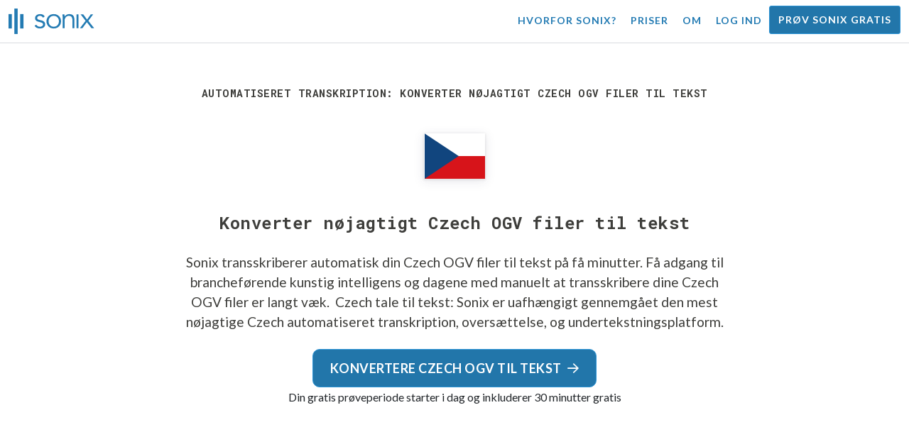

--- FILE ---
content_type: text/html; charset=utf-8
request_url: https://sonix.ai/da/convert-czech-ogv-files-to-text
body_size: 11329
content:
<!DOCTYPE html><html lang="da"><head><title>Konverter nøjagtigt Czech OGV filer til tekst | Sonix</title><script>window.dataLayer = window.dataLayer || [];
dataLayer.push({'userId': ''});
dataLayer.push({'sonixId': ''});
dataLayer.push({'sonixIsCustomer': ''});</script><script>(function(w,d,s,l,i){w[l]=w[l]||[];w[l].push({'gtm.start': new Date().getTime(),event:'gtm.js'});var f=d.getElementsByTagName(s)[0], j=d.createElement(s),dl=l!='dataLayer'?'&l='+l:'';j.async=true;j.src= 'https://www.googletagmanager.com/gtm.js?id='+i+dl;f.parentNode.insertBefore(j,f); })(window,document,'script','dataLayer','GTM-TLWL6QS');</script><script>// Push pageview event after GTM loads
dataLayer.push({
  'event': 'page_view',
  'page_path': window.location.pathname,
  'page_title': document.title,
  'page_location': window.location.href
});</script><meta charset="utf-8" /><meta content="width=device-width, initial-scale=1, minimum-scale=1, shrink-to-fit=no" name="viewport" /><meta content="#237bb3" name="theme-color" /><meta content="Sonix er den bedste måde for dig at konvertere Czech OGV filer til tekst ved hjælp af vores banebrydende tale-til-tekst-teknologi. Sonix er uafhængigt gennemgået som den mest nøjagtige Czech transkription, oversættelse, og underteksttjeneste. Prøv Sonix gratis i dag!" name="description" /><meta content="on" http-equiv="x-dns-prefetch-control" /><link href="//ajax.googleapis.com" rel="dns-prefetch" /><link href="//fonts.googleapis.com" rel="dns-prefetch" /><link href="//cdnjs.cloudflare.com" rel="dns-prefetch" /><link href="//www.googletagmanager.com" rel="dns-prefetch" /><link href="https://sonix.ai/da/convert-czech-ogv-files-to-text" rel="canonical" /><link href="https://sonix.ai/convert-czech-ogv-files-to-text" hreflang="x-default" rel="alternate" /><link href="https://sonix.ai/convert-czech-ogv-files-to-text" hreflang="en" rel="alternate" /><link href="https://sonix.ai/es/convert-czech-ogv-files-to-text" hreflang="es" rel="alternate" /><link href="https://sonix.ai/de/convert-czech-ogv-files-to-text" hreflang="de" rel="alternate" /><link href="https://sonix.ai/fr/convert-czech-ogv-files-to-text" hreflang="fr" rel="alternate" /><link href="https://sonix.ai/ru/convert-czech-ogv-files-to-text" hreflang="ru" rel="alternate" /><link href="https://sonix.ai/pt/convert-czech-ogv-files-to-text" hreflang="pt" rel="alternate" /><link href="https://sonix.ai/nl/convert-czech-ogv-files-to-text" hreflang="nl" rel="alternate" /><link href="https://sonix.ai/zh/convert-czech-ogv-files-to-text" hreflang="zh" rel="alternate" /><link href="https://sonix.ai/tr/convert-czech-ogv-files-to-text" hreflang="tr" rel="alternate" /><link href="https://sonix.ai/da/convert-czech-ogv-files-to-text" hreflang="da" rel="alternate" /><link href="https://sonix.ai/ja/convert-czech-ogv-files-to-text" hreflang="ja" rel="alternate" /><meta content="Konverter nøjagtigt Czech OGV filer til tekst | Sonix" itemprop="name" /><meta content="Sonix er den bedste måde for dig at konvertere Czech OGV filer til tekst ved hjælp af vores banebrydende tale-til-tekst-teknologi. Sonix er uafhængigt gennemgået som den mest nøjagtige Czech transkription, oversættelse, og underteksttjeneste. Prøv Sonix gratis i dag!" itemprop="description" /><meta content="https://sonix.ai/sonix-share-image.jpg" itemprop="image" /><meta content="summary" name="twitter:card" /><meta content="@trysonix" name="twitter:site" /><meta content="Konverter nøjagtigt Czech OGV filer til tekst | Sonix" name="twitter:title" /><meta content="Sonix er den bedste måde for dig at konvertere Czech OGV filer til tekst ved hjælp af vores banebrydende tale-til-tekst-teknologi. Sonix er uafhængigt gennemgået som den mest nøjagtige Czech transkription, oversættelse, og underteksttjeneste. Prøv Sonix gratis i dag!" name="twitter:description" /><meta content="@trysonix" name="twitter:creator" /><meta content="https://sonix.ai/sonix-share-image.jpg" name="twitter:image:src" /><meta content="Konverter nøjagtigt Czech OGV filer til tekst | Sonix" property="og:title" /><meta content="article" property="og:type" /><meta content="https://sonix.ai/da/convert-czech-ogv-files-to-text" property="og:url" /><meta content="https://sonix.ai/sonix-share-image.jpg" property="og:image" /><meta content="https://sonix.ai/sonix-share-image.jpg" property="og:image:secure_url" /><meta content="Sonix er den bedste måde for dig at konvertere Czech OGV filer til tekst ved hjælp af vores banebrydende tale-til-tekst-teknologi. Sonix er uafhængigt gennemgået som den mest nøjagtige Czech transkription, oversættelse, og underteksttjeneste. Prøv Sonix gratis i dag!" property="og:description" /><meta content="Sonix" property="og:site_name" /><meta content="da" property="og:locale" /><meta content="1013691755439806" property="fb:admins" /><script src="//d2wy8f7a9ursnm.cloudfront.net/v4/bugsnag.min.js"></script><script>window.bugsnagClient = bugsnag({
  apiKey: '93e57eeb3b18542fed46e12c5b7cd686',
  appVersion: '1.1',
  user: {"id":null,"name":null,"email":null}
})</script><script>/*! loadCSS. [c]2017 Filament Group, Inc. MIT License */
/* This file is meant as a standalone workflow for
- testing support for link[rel=preload]
- enabling async CSS loading in browsers that do not support rel=preload
- applying rel preload css once loaded, whether supported or not.
*/
(function (w) {
  "use strict";
  // rel=preload support test
  if (!w.loadCSS) {
    w.loadCSS = function () {
    };
  }
  // define on the loadCSS obj
  var rp = loadCSS.relpreload = {};
  // rel=preload feature support test
  // runs once and returns a function for compat purposes
  rp.support = (function () {
    var ret;
    try {
      ret = w.document.createElement("link").relList.supports("preload");
    } catch (e) {
      ret = false;
    }
    return function () {
      return ret;
    };
  })();

  // if preload isn't supported, get an asynchronous load by using a non-matching media attribute
  // then change that media back to its intended value on load
  rp.bindMediaToggle = function (link) {
    // remember existing media attr for ultimate state, or default to 'all'
    var finalMedia = link.media || "all";

    function enableStylesheet() {
      // unbind listeners
      if (link.addEventListener) {
        link.removeEventListener("load", enableStylesheet);
      } else if (link.attachEvent) {
        link.detachEvent("onload", enableStylesheet);
      }
      link.setAttribute("onload", null);
      link.media = finalMedia;
    }

    // bind load handlers to enable media
    if (link.addEventListener) {
      link.addEventListener("load", enableStylesheet);
    } else if (link.attachEvent) {
      link.attachEvent("onload", enableStylesheet);
    }

    // Set rel and non-applicable media type to start an async request
    // note: timeout allows this to happen async to let rendering continue in IE
    setTimeout(function () {
      link.rel = "stylesheet";
      link.media = "only x";
    });
    // also enable media after 3 seconds,
    // which will catch very old browsers (android 2.x, old firefox) that don't support onload on link
    setTimeout(enableStylesheet, 3000);
  };

  // loop through link elements in DOM
  rp.poly = function () {
    // double check this to prevent external calls from running
    if (rp.support()) {
      return;
    }
    var links = w.document.getElementsByTagName("link");
    for (var i = 0; i < links.length; i++) {
      var link = links[i];
      // qualify links to those with rel=preload and as=style attrs
      if (link.rel === "preload" && link.getAttribute("as") === "style" && !link.getAttribute("data-loadcss")) {
        // prevent rerunning on link
        link.setAttribute("data-loadcss", true);
        // bind listeners to toggle media back
        rp.bindMediaToggle(link);
      }
    }
  };

  // if unsupported, run the polyfill
  if (!rp.support()) {
    // run once at least
    rp.poly();

    // rerun poly on an interval until onload
    var run = w.setInterval(rp.poly, 500);
    if (w.addEventListener) {
      w.addEventListener("load", function () {
        rp.poly();
        w.clearInterval(run);
      });
    } else if (w.attachEvent) {
      w.attachEvent("onload", function () {
        rp.poly();
        w.clearInterval(run);
      });
    }
  }


  // commonjs
  if (typeof exports !== "undefined") {
    exports.loadCSS = loadCSS;
  }
  else {
    w.loadCSS = loadCSS;
  }
}(typeof global !== "undefined" ? global : this) );</script><script src="https://kit.fontawesome.com/ab8a76ed57.js" crossorigin="anonymous" async="async"></script><script>WebFontConfig = {
  google: { families: ['Lato:300,400,700', 'Roboto+Mono:400,700&display=swap'] }
};
(function(d) {
  var wf = d.createElement('script'), s = d.scripts[0];
  wf.src = 'https://ajax.googleapis.com/ajax/libs/webfont/1.6.26/webfont.js';
  wf.async = true;
  s.parentNode.insertBefore(wf, s);
})(document);</script><link href="/apple-touch-icon.png?v=7k4vWN7x9l" rel="apple-touch-icon" sizes="180x180" /><link href="/favicon-32x32.png?v=7k4vWN7x9l" rel="icon" sizes="32x32" type="image/png" /><link href="/favicon-16x16.png?v=7k4vWN7x9l" rel="icon" sizes="16x16" type="image/png" /><link href="/site.webmanifest?v=7k4vWN7x9l" rel="manifest" /><link color="#2276aa" href="/safari-pinned-tab.svg?v=7k4vWN7x9l" rel="mask-icon" /><link href="/favicon.ico?v=7k4vWN7x9l" rel="shortcut icon" /><meta content="Sonix" name="apple-mobile-web-app-title" /><meta content="Sonix" name="application-name" /><meta content="#2276aa" name="msapplication-TileColor" /><meta content="#ffffff" name="theme-color" /><link rel="stylesheet" href="/packs/css/corp-392b3191.css" media="screen" /><script src="/packs/js/corp-894ebef45500e496bcf6.js"></script><script async="" src="https://accounts.google.com/gsi/client"></script></head><body id="page--top"><noscript><iframe height="0" src="https://www.googletagmanager.com/ns.html?id=GTM-TLWL6QS" style="display:none;visibility:hidden" width="0"></iframe></noscript><div class="fixed-top corp-top"><nav class="navbar navbar-expand-md navbar-blue" role="navigation"><div class="container-fluid"><a class="navbar-brand" href="/?locale=da"><img width="121px" height="36px" style="max-height: 2.25rem;" alt="Sonix Home | Transskriberer automatisk din lyd og video med den nyeste teknologi til kunstig intelligens" src="/packs/media/images/brand/sonix-logo-corp-blue-e410f51ea5d828c873016d7e925b9386.svg" /></a><button aria-controls="navbarNavDropdown" aria-expanded="false" aria-label="Toggle navigation" class="navbar-toggler navbar-toggler-right" data-bs-target="#navbarNavDropdown" data-bs-toggle="collapse" type="button"><span class="navbar-toggler-icon"></span></button><div class="collapse navbar-collapse" id="navbarNavDropdown"><ul class="navbar-nav"></ul><ul class="navbar-nav ms-auto"><li class="nav-item"><a class="nav-link" href="/da/features">Hvorfor Sonix?</a></li><li class="nav-item"><a class="nav-link" href="/da/pricing">Priser</a></li><li class="nav-item"><a class="nav-link" href="/da/about">Om</a></li><li class="nav-item"><a class="nav-link me-2" href="/accounts/sign_in?locale=da">Log ind</a></li><li class="nav-item"><a class="nav-link btn btn-cta" href="/accounts/sign_up?locale=da">Prøv Sonix gratis</a></li></ul></div></div></nav></div><header class="background--corp-full-width py-5"><div class="header--headline"><div class="container"><div class="row justify-content-center"><div class="col-sm-12 col-lg-10 text-md-center"><div class="header--icon"><h1 class="mb-5">Automatiseret transkription: Konverter nøjagtigt Czech OGV filer til tekst</h1><i class="fa-4x flag-icon mx-2 shadow--box-sm flag-icon-cz"></i></div><h2 class="cd-headline letters type mb-0">Konverter nøjagtigt Czech OGV filer til tekst</h2><p class="text--size-1200rem mb-4 px-md-5 mx-md-4">Sonix transskriberer automatisk din Czech OGV filer til tekst på få minutter. Få adgang til brancheførende kunstig intelligens og dagene med manuelt at transskribere dine Czech OGV filer er langt væk.&nbsp;<a target="_blank" class="text--color" href="/da/languages/transcribe-czech-audio?filetype=ogv"> Czech tale til tekst:</a>&nbsp;Sonix er uafhængigt gennemgået den mest nøjagtige Czech automatiseret transkription, oversættelse, og undertekstningsplatform.</p><div class="header--cta"><a class="btn btn-primary btn-lg btn-radius-10 mb-1" href="/accounts/sign_up?locale=da&amp;utm_campaign=convert-language-filetypes&amp;utm_medium=seo&amp;utm_source=lp&amp;utm_term=convert-czech-ogv">Konvertere Czech OGV til tekst<i class="far fa-arrow-right ms-2"></i></a><div class="header--cta-text">Din gratis prøveperiode starter i dag og inkluderer 30 minutter gratis</div></div></div></div></div></div></header><main><section class="section--box-shadow-none"><div class="container py-5"><div class="row"><div class="col-sm-12"><div class="divider--title"><div class="divider--line"></div><div class="divider--title-content"><h2>Tusindvis af Sonix-kunder konverterer deres Czech OGV filer til tekst&nbsp;<img draggable="false" title=":sparkling_heart:" alt="💖" src="https://cdnjs.cloudflare.com/ajax/libs/twemoji/11.1.0/2/svg/1f496.svg" class="emoji"></h2></div><div class="divider--line"></div></div></div></div><div class="row"><div class="col-sm-12"><div class="scroller--wrapper"><ul id="scroller-logos"><li><img class="img-fluid" alt="Google bruger automatiseret transskription af Sonix til at oprette Czech OGV filer til tekst" title="Google automatisk transskriberer, oversætter, undertekster og organiserer deres lyd- og videofiler med Sonix. Elsket af millioner af brugere over hele verden." src="/packs/media/images/corp/logos/sonix-customer-google-ccc2300f176e6d8728daf2e0ac192bc9.png" /></li><li><img class="img-fluid" alt="Microsoft bruger automatiseret transskription af Sonix til at oprette Czech OGV filer til tekst" title="Microsoft automatisk transskriberer, oversætter, undertekster og organiserer deres lyd- og videofiler med Sonix. Elsket af millioner af brugere over hele verden." src="/packs/media/images/corp/logos/sonix-customer-microsoft-c30479fded1ee64e7c682a3abd7830ca.png" /></li><li><img class="img-fluid" alt="NBC Universal bruger automatiseret transskription af Sonix til at oprette Czech OGV filer til tekst" title="NBC Universal automatisk transskriberer, oversætter, undertekster og organiserer deres lyd- og videofiler med Sonix. Elsket af millioner af brugere over hele verden." src="/packs/media/images/corp/logos/sonix-customer-nbc-universal-c90c36bd7d4e6556ed293a5ab8edc04c.png" /></li><li><img class="img-fluid" alt="ESPN bruger automatiseret transskription af Sonix til at oprette Czech OGV filer til tekst" title="ESPN automatisk transskriberer, oversætter, undertekster og organiserer deres lyd- og videofiler med Sonix. Elsket af millioner af brugere over hele verden." src="/packs/media/images/corp/logos/sonix-customer-espn-f1e33f34011faf8a1f0261f8f2b0c0f4.png" /></li><li><img class="img-fluid" alt="Stanford University bruger automatiseret transskription af Sonix til at oprette Czech OGV filer til tekst" title="Stanford University automatisk transskriberer, oversætter, undertekster og organiserer deres lyd- og videofiler med Sonix. Elsket af millioner af brugere over hele verden." src="/packs/media/images/corp/logos/sonix-customer-stanford-fff124a302a7f087792f318e472a697f.png" /></li><li><img class="img-fluid" alt="Yale University bruger automatiseret transskription af Sonix til at oprette Czech OGV filer til tekst" title="Yale University automatisk transskriberer, oversætter, undertekster og organiserer deres lyd- og videofiler med Sonix. Elsket af millioner af brugere over hele verden." src="/packs/media/images/corp/logos/sonix-customer-yale-1e8dbbb1cb64ff43b9df835aefd914c7.png" /></li><li><img class="img-fluid" alt="ABC News bruger automatiseret transskription af Sonix til at oprette Czech OGV filer til tekst" title="ABC News automatisk transskriberer, oversætter, undertekster og organiserer deres lyd- og videofiler med Sonix. Elsket af millioner af brugere over hele verden." src="/packs/media/images/corp/logos/sonix-customer-abc-news-7ffba98bf6790b0fc96684ecb968db07.png" /></li><li><img class="img-fluid" alt="Quartz bruger automatiseret transskription af Sonix til at oprette Czech OGV filer til tekst" title="Quartz automatisk transskriberer, oversætter, undertekster og organiserer deres lyd- og videofiler med Sonix. Elsket af millioner af brugere over hele verden." src="/packs/media/images/corp/logos/sonix-customer-quartz-ab3881748b99f8d2fb6a7c02a55b26a3.png" /></li><li><img class="img-fluid" alt="CNBC bruger automatiseret transskription af Sonix til at oprette Czech OGV filer til tekst" title="CNBC automatisk transskriberer, oversætter, undertekster og organiserer deres lyd- og videofiler med Sonix. Elsket af millioner af brugere over hele verden." src="/packs/media/images/corp/logos/sonix-customer-cnbc-c85aa54ae8ba3ef8330d960779f6df41.png" /></li><li><img class="img-fluid" alt="CIBC bruger automatiseret transskription af Sonix til at oprette Czech OGV filer til tekst" title="CIBC automatisk transskriberer, oversætter, undertekster og organiserer deres lyd- og videofiler med Sonix. Elsket af millioner af brugere over hele verden." src="/packs/media/images/corp/logos/sonix-customer-cibc-a5e101bd74b192eb064e4c42706339fe.png" /></li><li><img class="img-fluid" alt="University of Arizona bruger automatiseret transskription af Sonix til at oprette Czech OGV filer til tekst" title="University of Arizona automatisk transskriberer, oversætter, undertekster og organiserer deres lyd- og videofiler med Sonix. Elsket af millioner af brugere over hele verden." src="/packs/media/images/corp/logos/sonix-customer-university-of-arizona-9f3c05a970202464ed906766b4fa6629.png" /></li></ul><script>var slider = tns({
  container: '#scroller-logos',
  controls: false,
  items: 2,
  speed: 500,
  autoplay: true,
  autoplayHoverPause: true,
  autoplayTimeout: 1800,
  nav: false,
  autoplayButtonOutput: false,
  gutter: 16,
  responsive: {
    768: {
      items: 3
    },
    1200: {
      items: 4
    }
  }
});</script></div></div></div></div><div class="container pb-5"><div class="row"><div class="col-sm-12"><div class="corp-breadcrumbs"><a href="/?locale=da">Hjem</a> &raquo; <a href="/da/languages">Understøttede sprog</a> &raquo; <a href="/da/online-czech-transcription-software"> Czech</a> &raquo; Konverter Czech OGV filer til tekst</div></div><div class="col-sm-12"><div class="divider--title"><div class="divider--line"></div><div class="divider--title-content"><h2>Hvad er den bedste måde at konvertere Czech OGV filer til tekst?&nbsp;<img draggable="false" title=":clipboard:" alt="📋" src="https://cdnjs.cloudflare.com/ajax/libs/twemoji/11.1.0/2/svg/1f4cb.svg" class="emoji"></h2></div><div class="divider--line"></div></div></div></div><div class="row justify-content-between mt-4"><div class="col-sm-12 col-lg-8"><h3>Brug Sonix til at konvertere Czech OGV filer til tekst</h3><p>Følg disse seks nemme trin for hurtigt og nemt at konvertere din Czech OGV filer til tekst:</p><ul class="list-group list-group-hover mb-3"><li class="list-group-item"><div class="media"><div class="media-body col-8"><h4>Trin 1: Log ind på din Sonix-konto</h4><p><a target="_blank" class="link--underline" href="/accounts/sign_up?locale=da">Hvis du ikke har en, kan du tilmelde dig Sonix&#39; gratis konto</a>— 30 minutters gratis transkription/oversættelse.</p></div><img class="col-4 align-self-center img-fluid img-border img-magnify" data-toggle="modal" data-target="#imageMagnifyModal" title="Trin 1: Login skærm" alt="Log ind på din Sonix-konto" src="/packs/media/images/landing/screenshots/convert_language_filetype/convert-to-text-step-1-b46121b4915635b871a29fbb0db287a0.jpg" /></div></li><li class="list-group-item"><div class="media"><div class="media-body col-8"><h4>Trin 2: Upload din Czech OGV -fil</h4><p>Klik på „Upload“ i Sonix og find filen Czech OGV på din computer.</p></div><img class="col-4 align-self-center img-fluid img-border img-magnify" data-toggle="modal" data-target="#imageMagnifyModal" title="Trin 2: Upload din Czech OGV -fil" alt="Upload din %{v_language} %{v_filetype} fil til Sonix" src="/packs/media/images/landing/screenshots/convert_language_filetype/convert-to-text-step-2-38e7f2960171d038a79c6b9d43335137.jpg" /></div></li><li class="list-group-item"><div class="media"><div class="media-body col-8"><h4>Trin 3: Vælg sprog: Czech</h4><p>Vælg Czech i rullelisten, der spørger „Hvilket sprog blev talt?“. Klik derefter på knappen „Transkribe“.</p></div><img class="col-4 align-self-center img-fluid img-border img-magnify" data-toggle="modal" data-target="#imageMagnifyModal" title="Trin 3: Vælg Czech fra Sonix-sprogrullelisten" alt="Fortæl Sonix det sprog, der blev talt i din fil: %{v_language}" src="/packs/media/images/landing/screenshots/convert_language_filetype/convert-to-text-step-3-a850038e7fcb183a2dab95dddc504818.jpg" /></div></li><li class="list-group-item"><div class="media"><div class="media-body col-8"><h4 class="mb-0">Trin 4: Sonix transskriberer din OGV fil</h4><p>Sonix transskriberer automatisk din Czech OGV fil og konverterer den til Czech tekst.</p></div><img class="col-4 align-self-center img-fluid img-border img-magnify" data-toggle="modal" data-target="#imageMagnifyModal" title="Trin 4: Lad Sonix transskribere din Czech OGV fil" alt="Sonix vil bruge sine avancerede transskriptionsalgoritmer til at konvertere din %{v_language} %{v_filetype} fil til tekst" src="/packs/media/images/landing/screenshots/convert_language_filetype/convert-to-text-step-4-6157a893b3b52b36e3fa16081226a11c.jpg" /></div></li><li class="list-group-item"><div class="media"><div class="media-body col-8"><h4>Trin 5: Rediger din Czech udskrift</h4><p>Rediger din Czech afskrift ved at skrive direkte ind i din browser for at rette ord, der ikke blev transskriberet perfekt.</p></div><img class="col-4 align-self-center img-fluid img-border img-magnify" data-toggle="modal" data-target="#imageMagnifyModal" title="Trin 5: Rediger og poler din Czech udskrift i vores editor" alt="Brug Sonix AudioText Editor til at polere din %{v_language} afskrift" src="/packs/media/images/landing/screenshots/convert_language_filetype/convert-to-text-step-5-e32981ce9b3b388741a3b51737f40308.jpg" /></div></li><li class="list-group-item"><div class="media"><div class="media-body col-8"><h4>Trin 6: Eksport Czech tekst</h4><p>Eksportér teksten Czech til ethvert format, du ønsker, herunder MS Word, PDF, undertekster eller en simpel tekstfil.</p></div><img class="col-4 align-self-center img-fluid img-border img-magnify" data-toggle="modal" data-target="#imageMagnifyModal" title="Trin 6: Eksporter afskriptet Czech til din foretrukne filformatfil" alt="Eksportér afskriften %{v_language} til MS Word, PDF, Undertekster eller som en tekstfil." src="/packs/media/images/landing/screenshots/convert_language_filetype/convert-to-text-step-6-61c0dc9c570b4b94aef77bd6208f6b39.jpg" /></div></li></ul><p>Alt gjort! Du har nu konverteret din Czech OGV fil til tekst!</p></div><div class="col-sm-12 col-lg-4"><div class="pb-4"><h3>Hvordan forbedrer du nøjagtigheden af din Czech udskrifter?</h3><p>Start med at forbedre kvaliteten af filen Czech OGV, som du uploader til Sonix. Brug optageudstyr af høj kvalitet, optagelse i rolige omgivelser, og sørg for, at dine talere taler klart for at sikre, at din afskrift er så nøjagtig som muligt.</p></div><div class="pb-4"><h3>Nogen råd til den Czech OGV fil, som jeg uploader?</h3><p>Ja, undlad venligst at overkomprimere eller overfiltrere lydsporet for din Czech OGV -fil. Ved at uploade en høj kvalitet version af din lyd, kan vi give dig det bedste niveau af nøjagtighed.</p></div><div class="pb-4"><h3>Bortset fra OGV, understøtter du så andre typer lyd- og videofiler?</h3><p>Ja, vi gør! Du kan konvertere følgende filtyper i Czech med Sonix:</p><ul class="list-group"><li class="list-group-item"><a class="d-block link--arrow-right" href="https://sonix.ai/da/convert-czech-flv-files-to-text">Konvert Czech FLV filer til tekst</a></li><li class="list-group-item"><a class="d-block link--arrow-right" href="https://sonix.ai/da/convert-czech-wav-files-to-text">Konvert Czech WAV filer til tekst</a></li><li class="list-group-item"><a class="d-block link--arrow-right" href="https://sonix.ai/da/convert-czech-mts-files-to-text">Konvert Czech MTS filer til tekst</a></li><li class="list-group-item"><a class="d-block link--arrow-right" href="https://sonix.ai/da/convert-czech-3gp-files-to-text">Konvert Czech 3GP filer til tekst</a></li><li class="list-group-item"><a class="d-block link--arrow-right" href="https://sonix.ai/da/convert-czech-au-files-to-text">Konvert Czech AU filer til tekst</a></li></ul></div></div></div></div><div class="container mb-5"><div class="row"><div class="col-sm-12"><div class="divider--title"><div class="divider--line"></div><div class="divider--title-content"><h2>Hvad kunderne siger om Sonix&#39; automatiserede transkription&nbsp;<img draggable="false" title=":cupid:" alt="💘" src="https://cdnjs.cloudflare.com/ajax/libs/twemoji/11.1.0/2/svg/1f498.svg" class="emoji"></h2></div><div class="divider--line"></div></div></div></div><div class="row justify-content-center"><div class="col-sm-12 col-md-6"><div class="text-center"><div class="mb-5"><div class="text--size-2000rem"><i class="fas fa-star text--color-yellow"></i><i class="fas fa-star text--color-yellow"></i><i class="fas fa-star text--color-yellow"></i><i class="fas fa-star text--color-yellow"></i><i class="fas fa-star text--color-yellow"></i></div><div class="text--color-meta-dark"> 4.98 bedømmelse fra 203 anmeldelser</div></div></div></div></div><div class="row"><div class="col-md-6 col-lg-4 mb-3"><div class="card testimonial" lang="en-us"><div class="card-body"><div class="mb-2"><i class="fas fa-star text--color-yellow"></i><i class="fas fa-star text--color-yellow"></i><i class="fas fa-star text--color-yellow"></i><i class="fas fa-star text--color-yellow"></i><i class="fas fa-star text--color-yellow"></i></div><blockquote class="blockquote mb-0">Very impressed of your product. The general concept is <strong>ingenious</strong> for the task to be accomplished and the implementation is <strong>impressive.</strong> Your product gives great satisfaction. <div class="blockquote-footer mt-2 text--size-900rem">Michael L. from <cite title="">Tel Aviv, Israel</cite></div></blockquote></div></div></div><div class="col-md-6 col-lg-4 mb-3"><div class="card testimonial" lang="en-us"><div class="card-body"><div class="mb-2"><i class="fas fa-star text--color-yellow"></i><i class="fas fa-star text--color-yellow"></i><i class="fas fa-star text--color-yellow"></i><i class="fas fa-star text--color-yellow"></i><i class="fas fa-star text--color-yellow"></i></div><blockquote class="blockquote mb-0"><strong>I really enjoyed how quickly and accurate the transcription system was.</strong> Will definitely use again in the future. I have recommended you to a friend. <div class="blockquote-footer mt-2 text--size-900rem">Walker P. from <cite title="">Wheeling, WV USA</cite></div></blockquote></div></div></div><div class="col-md-6 col-lg-4 mb-3"><div class="card testimonial" lang="en-us"><div class="card-body"><div class="mb-2"><i class="fas fa-star text--color-yellow"></i><i class="fas fa-star text--color-yellow"></i><i class="fas fa-star text--color-yellow"></i><i class="fas fa-star text--color-yellow"></i><i class="fas fa-star text--color-yellow"></i></div><blockquote class="blockquote mb-0">I tried Sonix for the first time and I was <strong>astonished by the incredibile conversion accuracy.</strong> <div class="blockquote-footer mt-2 text--size-900rem">Rosario C. from <cite title="">Milan, Italy</cite></div></blockquote></div></div></div><div class="col-md-6 col-lg-4 mb-3"><div class="card testimonial" lang="en-us"><div class="card-body"><div class="mb-2"><i class="fas fa-star text--color-yellow"></i><i class="fas fa-star text--color-yellow"></i><i class="fas fa-star text--color-yellow"></i><i class="fas fa-star text--color-yellow"></i><i class="fas fa-star text--color-yellow"></i></div><blockquote class="blockquote mb-0">I used 30 min free demo for my Google Meeting recording. It is fabulous. I am <strong>shocked how Sonix managed to be so accurate.</strong> <div class="blockquote-footer mt-2 text--size-900rem">Sibel H. from <cite title="">Zurich, Switzerland</cite></div></blockquote></div></div></div><div class="col-md-6 col-lg-4 mb-3"><div class="card testimonial" lang="en-us"><div class="card-body"><div class="mb-2"><i class="fas fa-star text--color-yellow"></i><i class="fas fa-star text--color-yellow"></i><i class="fas fa-star text--color-yellow"></i><i class="fas fa-star text--color-yellow"></i><i class="fas fa-star text--color-yellow"></i></div><blockquote class="blockquote mb-0"><strong>Sonix has revolutionized my life!</strong> I’m so thankful for the service you provide. It’s been amazing. <div class="blockquote-footer mt-2 text--size-900rem">Evelyn G. from <cite title="">Houston, TX</cite></div></blockquote></div></div></div><div class="col-md-6 col-lg-4 mb-3"><div class="card testimonial" lang="en-us"><div class="card-body"><div class="mb-2"><i class="fas fa-star text--color-yellow"></i><i class="fas fa-star text--color-yellow"></i><i class="fas fa-star text--color-yellow"></i><i class="fas fa-star text--color-yellow"></i><i class="fas fa-star text--color-yellow"></i></div><blockquote class="blockquote mb-0">Faster than my captioning department and <strong>so easy</strong> to create subtitles! <div class="blockquote-footer mt-2 text--size-900rem">Andy L. from <cite title="">Hilton, NY, USA</cite></div></blockquote></div></div></div></div><div class="row justify-content-center"><div class="col-sm-12 col-md-6"><p class="text-center">Vil du se flere vidnesbyrd?<br /><a class="link--arrow-right text--weight-700" href="/testimonials?locale=da">Vi har mange flere kundeudtalelser</a></p></div></div></div><div class="container py-5"><div class="row justify-content-center"><div class="col-sm-12 divider--title"><div class="divider--line"></div><div class="divider--title-content"><h2>Konvert Czech OGV filer til tekst med Sonix&#32;<img draggable="false" title=":rocket:" alt="🚀" src="https://cdnjs.cloudflare.com/ajax/libs/twemoji/11.1.0/2/svg/1f680.svg" class="emoji"></h2></div><div class="divider--line"></div></div><div class="col-sm-12 col-md-8 text-center my-4"><p class="text--size-1100rem">Sonix transskriberer og oversætter automatisk dine lyd/videofiler i 53+ sprog. Søg, rediger og del nemt dine mediefiler.&nbsp;Sonix bruger avancerede transskriptions- og oversættelsesalgoritmer til at konvertere din Czech OGV filer til tekst både hurtigt og præcist.&nbsp;Hurtig, præcis og overkommelig. Millioner af brugere fra hele verden.</p><div class="py-3"><a class="btn btn-primary mb-1 py-3" href="/accounts/sign_up?locale=da&amp;utm_campaign=convert-language-filetypes&amp;utm_medium=seo&amp;utm_source=lp&amp;utm_term=convert-czech-ogv"><span class="d-block text--size-1200rem"><i class="far fa-fw fa-arrow-right me-2"></i>Begynd at konvertere Czech OGV filer til tekst</span></a><p class="d-block">Inkluder 30 minutter fri transkription</p></div></div></div></div><div aria-hidden="true" class="modal fade" id="imageMagnifyModal" role="dialog" style="z-index:3000;" tabindex="-1"><div class="modal-dialog" role="document"><div class="modal-content"><div class="modal-body"><div class="text--modal-header ms-3 py-1 text-start d-block position--relative text--color-white"><span id="imageTitle">&nbsp;</span><button aria-label="Close" class="text--modal-header close py-1 me-3 text--color-white position--absolute position--right-0 position--top-0" data-bs-dismiss="modal" type="button"><i class="fa fa-times fa-fw me-1"></i>Luk</button></div><div class="position--relative" style="min-height: 384px;"><img class="img-fluid" id="imageMagnify" src="" /></div></div></div></div></div></section></main><div class="hidden"></div><div class="container-fluid py-5 bgcolor--fc-glass border-top--meta-light"><div class="container"><div class="row justify-content-center mt-5"><div class="col-4 col-md-3 col-lg-2"><img class="img-fluid img-border rounded-circle" alt="Lad vores supportteam hjælpe dig med alle dine automatiserede transskriptionsspørgsmål. Billedet: Christine Lee" src="/packs/media/images/corp/people/customer-support-christine-lee-phone-e78e391b873e242d3acd257edcd11f49.jpg" /></div><div class="col-8 col-md-6 col-lg-5"><p>Transkriber og oversæt trygt, vel vidende, at du støttes af vores prisvindende team, der er klar til at besvare dine spørgsmål.&nbsp;Få øjeblikkelig hjælp ved at besøge vores&nbsp;<a class="text--color" href="https://help.sonix.ai/en/">Hjælpecenter</a>, <a class="text--color" href="/resources/?locale=da">ressourcer</a>, <a class="text--color" href="/da/step-by-step-tutorials">selvstudier</a>, <a class="text--color" href="/da/introduction-to-sonix">og Introduktion til Sonix videoer</a>.</p><p class="mt-4"><a class="link--arrow-right text--weight-700" href="https://help.sonix.ai/en/">Besøg vores Hjælpecenter</a></p></div></div><div class="row mt-5"><div class="col-sm-12"><div class="divider--title"><div class="divider--line"></div><div class="divider--title-content"><h2>Du er måske interesseret i&nbsp;<img draggable="false" title=":thinking_face:" alt="🤔" src="https://cdnjs.cloudflare.com/ajax/libs/twemoji/11.1.0/2/svg/1f914.svg" class="emoji"></h2></div><div class="divider--line"></div></div></div></div><ul class="row justify-content-center list-unstyled pb-5"><li class="col-sm-12 col-md-4"><p class="text-center"><a class="text--color-meta" href="/da/how-to-convert-mp3-to-text">Sådan konverteres mp3 til tekst?</a></p></li><li class="col-sm-12 col-md-4"><p class="text-center"><a class="text--color-meta" href="https://sonix.ai/resources/how-to-get-youtube-transcript/">Sådan får du en udskrift af en YouTube-video</a></p></li><li class="col-sm-12 col-md-4"><p class="text-center"><a class="text--color-meta" href="/da/how-to-convert-m4a-to-text">Hvad er en m4a-fil</a></p></li><li class="col-sm-12 col-md-4"><p class="text-center"><a class="text--color-meta" href="/da/how-to-place-subtitles-in-a-video">Hvordan kan jeg nemt tilføje undertekster til min video?</a></p></li><li class="col-sm-12 col-md-4"><p class="text-center"><a class="text--color-meta" href="/da/how-to-convert-vob-to-docx">Hvad er en VOB-fil</a></p></li><li class="col-sm-12 col-md-4"><p class="text-center"><a class="text--color-meta" href="/da/how-to-convert-video-to-text">Hvad er den nemmeste måde at konvertere video til tekst på?</a></p></li></ul></div></div><footer><div class="container-fluid"><div class="container py-5"><div class="row py-4"><div class="col-sm-6 col-lg-3 py-2 mb-4"><h4 class="mt-0 mb-2">Oversigt over produkter</h4><ul><li><a href="/da/features">Funktioner</a></li><li><a href="/da/fast-transcription">Hurtig transkription</a></li><li><a href="/da/verbatim-transcription">Verbatim transkription</a></li><li><a href="/da/real-time-transcription">Transkription i realtid</a></li><li><a href="/da/medical-transcription">Medicinsk transkription</a></li></ul></div><div class="col-sm-6 col-lg-3 py-2 mb-4"><h4 class="mt-0 mb-2">Produktets funktioner</h4><ul><li><a href="/da/features/ai-analysis">AI-analyseværktøjer</a></li><li><a href="/da/automated-transcription">Automatisk transskription software</a></li><li><a href="/da/seo-friendly-media-player">SEO-venlig medieafspiller</a></li><li><a href="/da/automated-subtitles-and-captions">Føj undertekster til video</a></li><li><a href="/da/transcribe-youtube-videos">Transskriber YouTube-videoer</a></li><li><a href="/transcriptionists?locale=da">Afskrift oprydning</a></li></ul></div><div class="col-sm-6 col-lg-3 py-2 mb-4"><h4 class="mt-0 mb-2">Få mere at vide</h4><ul><li><a href="/da/pricing">Priser</a></li><li><a href="/customers?locale=da">Kunder</a></li><li><a href="/testimonials?locale=da">Udtalelser</a></li><li><a href="/why-transcribe?locale=da">Fem grunde til at transskribere</a></li><li><a href="/how-to-capture-great-audio?locale=da">Sådan optager du god lyd</a></li></ul></div><div class="col-sm-6 col-lg-3 py-2 mb-4"><h4 class="mt-0 mb-2">Support</h4><ul><li><a href="/da/introduction-to-sonix">Introduktion til Sonix</a></li><li><a href="/da/faq">Ofte stillede spørgsmål</a></li><li><a href="/resources/?locale=da">Ressourcer</a></li><li><a href="https://help.sonix.ai/en/">Hjælpecenter</a></li></ul></div><div class="col-sm-6 col-lg-3 py-2 mb-4"><h4 class="mb-2">Sonix Juridisk</h4><ul><li><a href="/da/legal">Juridisk oversigt</a></li><li><a href="/da/legal/features">Juridiske funktioner</a></li><li><a href="/da/legal/pricing">Juridisk prisfastsættelse</a></li><li><a href="/da/legal/contact-legal-sales">Kontakt juridisk salg</a></li></ul><h4 class="mt-4 mb-2">Juridiske brugssager</h4><ul><li><a href="/da/lawyers">Domstolsjournalister</a></li><li><a href="/da/lawyers">Efterforskere</a></li><li><a href="/da/lawyers">Advokater</a></li><li><a href="/da/legal-firms">Juridiske firmaer</a></li></ul></div><div class="col-sm-6 col-lg-3 py-2 mb-4"><h4 class="mb-2">Til fagfolk</h4><ul><li><a href="/da/journalists">Journalister</a></li><li><a href="/da/researchers">Forskere</a></li><li><a href="/da/video">Videoproducenter</a></li><li><a href="/da/podcasters">Podcasters</a></li><li><a href="/da/coaches">Trænere</a></li><li><a href="/da/students">Studerende</a></li><li><a href="/da/marketers">Marketingfolk</a></li><li><a href="/da/filmmakers">Filmskabere</a></li></ul></div><div class="col-sm-6 col-lg-6 py-2 mb-4"><h4 class="mt-0 mb-2">Til virksomheder</h4><ul><li><a href="/da/enterprise">Enterprise</a></li><li><a href="/da/education">Uddannelse</a></li><li><a href="/da/newsrooms">Newsrooms</a></li><li><a href="/da/nonprofits">Nonprofitorganisationer</a></li><li><a href="/da/radio-stations">Radiostationer</a></li><li><a href="/da/research-firms">Forskningsfirmaer</a></li><li><a href="/da/sales-teams">Salgsteams</a></li><li><a href="/da/transcription-agencies">Transkriberingsvirksomheder</a></li><li><a href="/da/clinical-research">Kliniske forskerhold</a></li><li><a href="/da/media-monitoring">Overvågning af medier</a></li><li><a href="/da/make-web-content-accessible">Tilgængelighed</a></li></ul></div><div class="col-sm-6 col-lg-3 py-2 mb-4"><h4 class="mt-0 mb-2">Transskriberer dine filer</h4><ul><li><a href="/da/languages">Sprog vi transskriberer</a></li><li><a href="/da/translate-video">Oversæt video til ethvert sprog</a></li><li><a href="/da/speech-to-text-all-supported-file-formats">Filformater vi transskriberer</a></li><li><a href="/da/audio-to-text-file-formats">Audio filformater</a></li><li><a href="/da/video-to-text-file-formats">Video-filformater</a></li></ul></div><div class="col-sm-12 col-lg-9 py-2 mb-4"><h4 class="mt-0 mb-2">Videokonferencer</h4><div class="row"><ul class="col-sm-12 col-lg-4"><li><a href="/da/how-to-transcribe-a-zoom-meeting">Zoom transkription</a></li><li><a href="/da/how-to-transcribe-a-gotomeeting-recording">GoToMeeting-transkription</a></li><li><a href="/da/how-to-transcribe-a-google-meet-recording">Google Meet-transskription</a></li><li><a href="/da/how-to-transcribe-a-loom-recording">Loom transkription</a></li><li><a href="/da/how-to-transcribe-a-uberconference-meeting">UberConference transskription</a></li></ul><ul class="col-sm-12 col-lg-4"><li><a href="/da/how-to-transcribe-a-webex-meeting">WebEx transskription</a></li><li><a href="/da/how-to-transcribe-a-skype-call">Skype-opkaldstranskription</a></li><li><a href="/da/how-to-transcribe-a-ringcentral-meeting">RingCentral møde transskription</a></li><li><a href="/da/how-to-transcribe-a-microsoft-teams-meeting">Microsoft Teams møde transskription</a></li><li><a href="/da/how-to-transcribe-a-join-me-meeting">Join.me møde transkription</a></li><li><a href="/da/how-to-transcribe-a-bluejeans-meeting">BlueJeans møde transskription</a></li></ul></div></div><div class="col-sm-6 col-lg-3 py-2 mb-4"><h4 class="mt-0 mb-2">Partnere</h4><ul><li><a href="https://sonix.ai/api?locale=da">Sonix API</a></li><li><a href="https://sonix.ai/docs/api?locale=da">API-dokumentation</a></li><li><a href="https://my.sonix.ai/api?locale=da">API-dashboard</a></li><li><a href="/affiliates?locale=da">Affiliate program</a></li></ul></div><div class="col-sm-6 col-lg-3 py-2 mb-4"><h4 class="mt-0 mb-2">Virksomhed</h4><ul><li><a href="/da/about">Om</a></li><li><a href="/da/careers">Karriere — vi ansætter!</a></li><li><a href="/da/press">Presse</a></li><li><a href="/da/contact">Kontakt</a></li><li><a href="/da/security">Sikkerhed</a></li></ul></div></div><div class="d-block position--relative"><div class="hocus-pocus-hare"><span class="hare" data-balloon="Med en bølge af min tryllestav bliver dine talte ord fortryllende tekst!" data-balloon-color="secondary" data-balloon-length="large" data-balloon-pos="right"></span></div></div></div></div><div class="container-fluid footer--border-top"><div class="container"><div class="row py-2 justify-content-center"><div class="col-sm-12 col-md-9 col-lg-8 py-3"><div class="d-md-flex flex-row text-center text-md-start"><a class="display-flex" href="/?locale=da"><img style="max-height: 2.25rem;" alt="Sonix konverterer din lyd til tekst. Det er 2026 bedste online transkriptionstjeneste." src="/packs/media/images/brand/sonix-logo-corp-white-2b399abd5a56185f468b9a5ef2cf5e2f.svg" /></a><p class="footer-text text--size-1000rem px-4 text--color-white pt-4 pt-md-0">Sonix er verdens mest fremskredde <a class="text--color-white" href="/da/features">automatiseret transkription</a>, <a class="text--color-white" href="/da/features/automated-translation">oversættelse</a> og <a class="text--color-white" href="/da/features/automated-subtitles">undertekstning</a> platform.  <a class="text--color-white" href="/da/fast-transcription">Hurtig</a>, <a class="text--color-white" href="/da/automated-transcription">nøjagtig</a> og <a class="text--color-white" href="/da/pricing">overkommelig</a>.</p></div></div><div class="col-sm-12 col-md-3 col-lg-4 py-3 text-center text-md-end"><p class="text--size-1400rem mb-0"><a class="me-2" href="https://www.facebook.com/trysonix/"><i class="fab fa-fw fa-facebook"></i><span class="sr-only sr-only-focusable">Facebook</span></a><a class="me-2" href="https://twitter.com/trysonix"><i class="fab fa-fw fa-twitter"></i><span class="sr-only sr-only-focusable">Twitter</span></a><a class="me-2" href="https://ke.linkedin.com/company/sonix-inc"><i class="fab fa-fw fa-linkedin"></i><span class="sr-only sr-only-focusable">LinkedIn</span></a></p></div></div></div></div><div class="container-fluid footer--border-top"><div class="container pb-4"><div class="row text--color-meta py-3"><div class="col-sm-12 text-center col-lg-6 text-lg-start pt-4 pt-md-2"><ul class="list-inline"><li class="list-inline-item text--size-1200rem"><a title="Konverter lyd til tekst: Lær om Sonix automatiserede transkription i Engelsk" href="https://sonix.ai/convert-czech-ogv-files-to-text"><i class="flag-icon shadow--box border-all flag-icon-us"></i></a></li><li class="list-inline-item text--size-1200rem"><a title="Konverter lyd til tekst: Lær om Sonix automatiserede transkription i Spansk" href="https://sonix.ai/es/convert-czech-ogv-files-to-text"><i class="flag-icon shadow--box border-all flag-icon-es"></i></a></li><li class="list-inline-item text--size-1200rem"><a title="Konverter lyd til tekst: Lær om Sonix automatiserede transkription i Tysk" href="https://sonix.ai/de/convert-czech-ogv-files-to-text"><i class="flag-icon shadow--box border-all flag-icon-de"></i></a></li><li class="list-inline-item text--size-1200rem"><a title="Konverter lyd til tekst: Lær om Sonix automatiserede transkription i Fransk" href="https://sonix.ai/fr/convert-czech-ogv-files-to-text"><i class="flag-icon shadow--box border-all flag-icon-fr"></i></a></li><li class="list-inline-item text--size-1200rem"><a title="Konverter lyd til tekst: Lær om Sonix automatiserede transkription i Russisk" href="https://sonix.ai/ru/convert-czech-ogv-files-to-text"><i class="flag-icon shadow--box border-all flag-icon-ru"></i></a></li><li class="list-inline-item text--size-1200rem"><a title="Konverter lyd til tekst: Lær om Sonix automatiserede transkription i Portugisisk" href="https://sonix.ai/pt/convert-czech-ogv-files-to-text"><i class="flag-icon shadow--box border-all flag-icon-pt"></i></a></li><li class="list-inline-item text--size-1200rem"><a title="Konverter lyd til tekst: Lær om Sonix automatiserede transkription i Hollandsk" href="https://sonix.ai/nl/convert-czech-ogv-files-to-text"><i class="flag-icon shadow--box border-all flag-icon-nl"></i></a></li><li class="list-inline-item text--size-1200rem"><a title="Konverter lyd til tekst: Lær om Sonix automatiserede transkription i Kinesisk" href="https://sonix.ai/zh/convert-czech-ogv-files-to-text"><i class="flag-icon shadow--box border-all flag-icon-cn"></i></a></li><li class="list-inline-item text--size-1200rem"><a title="Konverter lyd til tekst: Lær om Sonix automatiserede transkription i Tyrkisk" href="https://sonix.ai/tr/convert-czech-ogv-files-to-text"><i class="flag-icon shadow--box border-all flag-icon-tr"></i></a></li><li class="list-inline-item text--size-1200rem"><a title="Konverter lyd til tekst: Lær om Sonix automatiserede transkription i Dansk" href="https://sonix.ai/da/convert-czech-ogv-files-to-text"><i class="flag-icon shadow--box border-all flag-icon-dk"></i></a></li><li class="list-inline-item text--size-1200rem"><a title="Konverter lyd til tekst: Lær om Sonix automatiserede transkription i &lt;span class=&quot;translation_missing&quot; title=&quot;translation missing: da.locales.ja&quot;&gt;Ja&lt;/span&gt;" href="https://sonix.ai/ja/convert-czech-ogv-files-to-text"><i class="flag-icon shadow--box border-all flag-icon-jp"></i></a></li></ul><p class="text--size-1000rem mb-md-0">&copy; 2026 <a class="" href="https://sonix.ai/?locale=da">Sonix, Inc.</a>&nbsp;Lavet med kærlighed&nbsp;<span class="made-with d-inline-block"><i class="fa-fw fad fa-heart"></i></span>&nbsp;i San Francisco</p></div><div class="col-sm-12 text-center col-lg-6 text-lg-end"><ul><li><a class="link--underline-hover mx-1" href="/accounts/sign_in?locale=da">Log ind</a></li><li><a class="link--underline-hover ms-2 me-1" href="/da/site-map">Sitemap</a></li><li><a class="link--underline-hover ms-2 me-1" href="/privacy?locale=da">Privatlivspolitik</a></li><li><a class="link--underline-hover mx-1" href="/terms?locale=da">Servicevilkår</a></li></ul></div></div></div></div></footer><div class="extra"><div class="schema"><script type="application/ld+json">{
  "@context": "https://schema.org/",
  "@type": "Product",
  "image": "https://static.sonix.ai/product/4x3/sonix-automated-transcription.jpg",
  "name": "Automatiseret transkription",
  "description": "Brug Sonix til nøjagtigt at konvertere lyd til tekst med den nyeste AI-teknologi. Derefter kan du nemt polere det endelige udskrift med Sonixs kraftfulde online editor.",
  "brand": "Sonix",
  "logo" : "https://sonix.ai/sonix-logo.png",
  "offers": {
    "@type": "Offer",
    "availability": "http://schema.org/InStock",
    "url": "https://sonix.ai/pricing",
    "priceCurrency": "USD",
    "price": "10.00"
  },
  "aggregateRating": {
    "@type": "AggregateRating",
    "bestRating": "5",
    "worstRating": "1",
    "ratingCount": "203",
    "ratingValue": "4.982758620689655"
  },
  "review": [
    {
      "@type": "Review",
      "author": "Michael L.",
      "reviewBody": "Very impressed of your product. The general concept is ingenious for the task to be accomplished and the implementation is impressive. Your product gives great satisfaction.",
      "name": "Michael L. from Wheeling, WV USA",
      "inLanguage": "en",
      "reviewRating": {
        "@type": "Rating",
        "bestRating": "5",
        "ratingValue": "5",
        "worstRating": "1"
      }
    },
    {
      "@type": "Review",
      "author": "Walker P.",
      "reviewBody": "I really enjoyed how quickly and accurate the transcription system was. Will definitely use again in the future. I have recommended you to a friend.",
      "name": "Walker P. from Wheeling, WV USA",
      "inLanguage": "en",
      "reviewRating": {
        "@type": "Rating",
        "bestRating": "5",
        "ratingValue": "5",
        "worstRating": "1"
      }
    },
    {
      "@type": "Review",
      "author": "Rosario C.",
      "reviewBody": "I tried Sonix for the first time and I was astonished by the incredibile conversion accuracy.",
      "name": "Rosario C. from Milan, Italy",
      "inLanguage": "en",
      "reviewRating": {
        "@type": "Rating",
        "bestRating": "5",
        "ratingValue": "5",
        "worstRating": "1"
      }
    },
    {
      "@type": "Review",
      "author": "Sibel H.",
      "description": "I used 30 min free demo for my Google Meeting recording. It is fabulous. I am shocked how Sonix managed to be so accurate.",
      "name": "Sibel H. from Zurich, Switzerland",
      "inLanguage": "en",
      "reviewRating": {
        "@type": "Rating",
        "bestRating": "5",
        "ratingValue": "5",
        "worstRating": "1"
      }
    }
  ]
}</script></div></div><script id="IntercomSettingsScriptTag">
//<![CDATA[
window.intercomSettings = {"app_id":"lkzg8vzl","session_duration":300000,"installation_type":"rails"};(function(){var w=window;var ic=w.Intercom;if(typeof ic==="function"){ic('update',intercomSettings);}else{var d=document;var i=function(){i.c(arguments)};i.q=[];i.c=function(args){i.q.push(args)};w.Intercom=i;function l(){var s=d.createElement('script');s.type='text/javascript';s.async=true;s.src='https://widget.intercom.io/widget/lkzg8vzl';var x=d.getElementsByTagName('script')[0];x.parentNode.insertBefore(s,x);}if(document.readyState==='complete'){l();}else if(w.attachEvent){w.attachEvent('onload',l);}else{w.addEventListener('load',l,false);}};})()
//]]>
</script>
</body></html>

--- FILE ---
content_type: image/svg+xml
request_url: https://sonix.ai/packs/media/images/brand/sonix-logo-corp-blue-e410f51ea5d828c873016d7e925b9386.svg
body_size: 1238
content:
<svg height="36" viewBox="0 0 310 92" width="121" xmlns="http://www.w3.org/2000/svg">
  <g fill="none" fill-rule="evenodd" transform="translate(0 6)">
    <path d="m124.333333 27c-1.056916-2.0433707-2.466116-3.6639507-4.227642-4.8617886-1.761526-1.197838-3.910556-1.796748-6.447154-1.796748-1.197838 0-2.413273.14092-3.646342.4227642-1.233068.2818443-2.342813.7222193-3.329268 1.3211383-.986455.5989189-1.77913 1.3563639-2.378049 2.2723577-.598919.9159937-.898374 2.0433537-.898374 3.3821138 0 2.3252149.81029 4.0162549 2.430894 5.0731707 1.620605 1.0569159 4.051475 1.9728959 7.292683 2.7479675l7.081301 1.6910569c3.452592.7750716 6.323837 2.3428066 8.613821 4.7032521 2.289985 2.3604454 3.43496 5.3021504 3.43496 8.8252032 0 2.6775202-.546065 4.9850852-1.638212 6.9227642-1.092146 1.9376791-2.536576 3.5230291-4.333333 4.7560976s-3.857712 2.1314335-6.182927 2.6951219c-2.325215.5636885-4.685625.8455285-7.081301.8455285-3.804897 0-7.345512-.722215-10.621951-2.1666667-3.2764391-1.4444516-6.0772241-3.9281666-8.402439-7.4512195l6.02439-4.1219512c1.409221 2.2547538 3.188336 4.0514838 5.337399 5.3902439 2.149062 1.3387601 4.703237 2.0081301 7.662601 2.0081301 1.409221 0 2.818421-.158535 4.227643-.4756098 1.409221-.3170747 2.659886-.8102947 3.752032-1.4796748 1.092146-.66938 1.972896-1.532515 2.642276-2.5894309.669381-1.0569158 1.004066-2.2899658 1.004066-3.699187 0-2.4661369-.91598-4.2452519-2.747968-5.3373983-1.831987-1.0921464-4.051477-1.9552814-6.658537-2.5894309l-6.764227-1.5853659c-.845533-.2113831-1.990508-.5636831-3.43496-1.0569105-1.444451-.4932274-2.853651-1.2330574-4.227642-2.2195122-1.3739904-.9864548-2.5541954-2.2723498-3.5406502-3.8577236s-1.4796748-3.5406388-1.4796748-5.8658537c0-2.536598.510835-4.756088 1.5325203-6.6585366 1.0216853-1.9024485 2.3956553-3.4525685 4.1219517-4.6504065 1.726295-1.1978379 3.68156-2.0962029 5.865853-2.6951219s4.439013-.898374 6.764228-.898374c3.452592 0 6.658522.66937 9.617886 2.0081301s5.249314 3.6287101 6.869919 6.8699187zm57.525294 13c0-2.7479812-.440375-5.3197712-1.321138-7.7154472-.880764-2.3956759-2.131429-4.4742459-3.752033-6.2357723s-3.575869-3.1531114-5.865853-4.1747968c-2.289985-1.0216853-4.87939-1.5325203-7.768293-1.5325203s-5.478308.510835-7.768293 1.5325203c-2.289984 1.0216854-4.227634 2.4132704-5.813008 4.1747968s-2.818424 3.8400964-3.699187 6.2357723c-.880763 2.395676-1.321138 4.967466-1.321138 7.7154472s.440375 5.3197712 1.321138 7.7154472c.880763 2.3956759 2.113813 4.4742459 3.699187 6.2357723s3.523024 3.1531114 5.813008 4.1747968c2.289985 1.0216853 4.87939 1.5325203 7.768293 1.5325203s5.478308-.510835 7.768293-1.5325203c2.289984-1.0216854 4.245249-2.4132704 5.865853-4.1747968s2.871269-3.8400964 3.752033-6.2357723c.880763-2.395676 1.321138-4.967466 1.321138-7.7154472zm7.609756 0c0 3.734436-.651755 7.186976-1.955285 10.3577236-1.303529 3.1707475-3.117874 5.9186875-5.443089 8.2439024s-5.09077 4.1395599-8.296748 5.4430894c-3.205978 1.3035296-6.746593 1.9552846-10.621951 1.9552846-3.804897 0-7.310282-.651755-10.51626-1.9552846-3.205978-1.3035295-5.971533-3.1178745-8.296748-5.4430894s-4.13956-5.0731549-5.44309-8.2439024c-1.303529-3.1707476-1.955284-6.6232876-1.955284-10.3577236s.651755-7.186976 1.955284-10.3577236c1.30353-3.1707475 3.117875-5.9186875 5.44309-8.2439024s5.09077-4.1395599 8.296748-5.4430894c3.205978-1.3035296 6.711363-1.9552846 10.51626-1.9552846 3.875358 0 7.415973.651755 10.621951 1.9552846 3.205978 1.3035295 5.971533 3.1178745 8.296748 5.4430894s4.13956 5.0731549 5.443089 8.2439024c1.30353 3.1707476 1.955285 6.6232876 1.955285 10.3577236zm12.36879-24.7317073c.140922 1.3387601.228997 2.6598851.264227 3.9634146.035231 1.3035296.052846 2.6246546.052846 3.9634147h.211382c.775071-1.3387601 1.761511-2.5718101 2.959349-3.699187 1.197838-1.127377 2.536578-2.096202 4.016261-2.9065041 1.479682-.8103022 3.047417-1.4444422 4.703252-1.902439 1.655834-.4579969 3.294029-.6869919 4.914634-.6869919 6.341495 0 11.027085 1.673425 14.05691 5.0203252 3.029826 3.3469002 4.544716 8.1205652 4.544716 14.3211382v31.3902439h-6.97561v-27.3739837c0-5.4959625-.95121-9.7059475-2.853659-12.6300813-1.902448-2.9241339-5.425448-4.3861789-10.569105-4.3861789-.352305 0-1.338745.14092-2.95935.4227642-1.620604.2818443-3.329259 1.0569043-5.126016 2.3252033s-3.399722 3.170719-4.808943 5.7073171c-1.409221 2.536598-2.113821 6.059598-2.113821 10.5691057v25.3658536h-6.97561v-38.5772358c0-1.33876-.052845-3.0298-.158537-5.0731707-.105691-2.0433706-.228996-3.9810206-.369918-5.8130081zm50.391147 49.4634146h-6.97561v-49.4634146h6.97561zm25.923667-26.4227642-17.967479-23.0406504h9.512195l13.739837 18.4959349 13.105691-18.4959349h8.666667l-17.227642 23.0406504 20.715447 26.4227642h-9.512195l-16.593496-21.6666666-15.95935 21.6666666h-8.878049z"
          fill="rgb(35,123,179)"/>
    <g stroke="rgb(35,123,179)" stroke-linecap="square" stroke-width="12">
      <path d="m27 0v80"/>
      <path d="m48 20v40"/>
      <path d="m6 20v40"/>
    </g>
  </g>
</svg>
